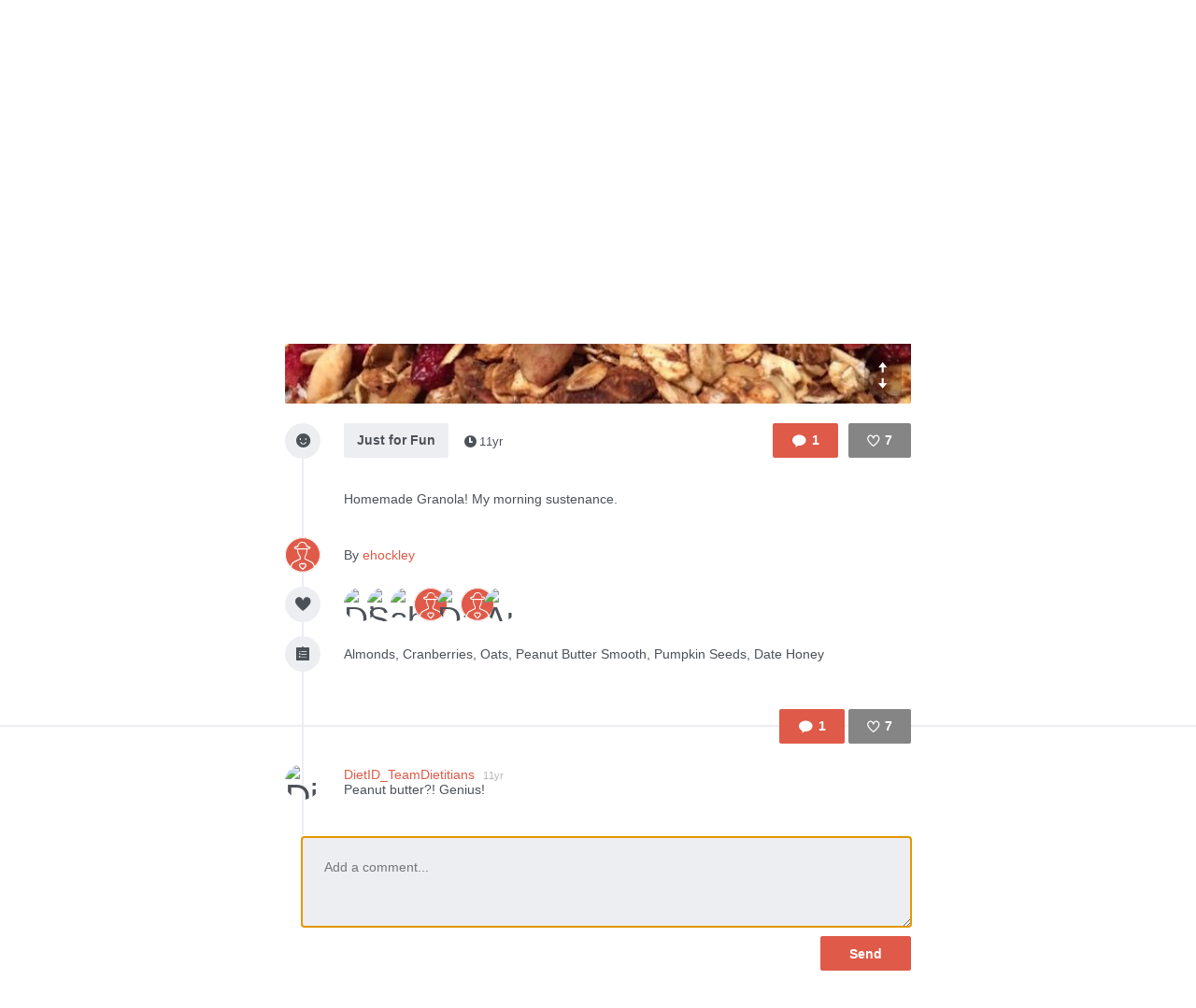

--- FILE ---
content_type: text/html; charset=utf-8
request_url: https://www.thefoodstand.com/posts/2381-ehockley-homemade-granola-my-morning-sustenance?comment=true
body_size: 4897
content:
<!DOCTYPE html>
<html class='no-js' itemscope='' itemtype='http://schema.org/Thing' lang='en-US' xmlns:fb='http://www.facebook.com/2008/fbml' xmlns:og='http://opengraphprotocol.org/schema/'>
<head>
<meta content='text/html; charset=UTF-8' http-equiv='Content-Type'>
<meta charset='utf-8'>
<meta content='IE=edge,chrome=1' http-equiv='X-UA-Compatible'>
<meta content='width=device-width,initial-scale=1' name='viewport'>
<meta content='photo' name='twitter:card'>
<meta content='@thefoodstand' name='twitter:site'>
<meta content='Homemade Granola! My morning sustenance.  - ehockley&#39;s Post On Foodstand' name='twitter:title'>
<meta content='https://foodstand.imgix.net/uploads/post/photo/2381/photo_001.jpg?w=640&amp;h=640' name='twitter:image'>

<meta name="csrf-param" content="authenticity_token" />
<meta name="csrf-token" content="aFFEpRN8Wsj1lJi9SJUXpA/pQ3k/+bk7i8K0/HjMiOTVBr3O6wUd0QU1pe+5Z8HCZ85nw/7CF9lnaXJbo3osKQ==" />
<base href=''>
<meta charset='utf-8'>
<title>Homemade Granola! My morning sustenance.  - ehockley&#39;s Post On Foodstand | Diet ID</title>
<link href='/assets/favicon-e506e056ddc9cac9d74bebb5934a718549861a7abc9abfa02b660de3ef6388eb.ico' rel='shortcut icon' type='image/x-icon'>
<meta content='Diet ID' property='og:site_name'>
<meta content='Homemade Granola! My morning sustenance.  - ehockley&#39;s Post On Foodstand' property='og:title'>
<meta content='website' property='og:type'>
<meta content='Homemade Granola! My morning sustenance.  - ehockley&#39;s Post On Foodstand' itemprop='name'>
<meta content='https://foodstand.imgix.net/uploads/post/photo/2381/photo_001.jpg?w=640&amp;h=640' property='og:image'>
<meta content='90e41e9e7a02d9111ee2a1281a5cd900' name='p:domain_verify'>
<link href='https://foodstand.imgix.net/uploads/post/photo/2381/photo_001.jpg?w=640&amp;h=640' rel='image_src'>
<link href='https://www.thefoodstand.com/posts/2381-ehockley-homemade-granola-my-morning-sustenance' rel='canonical'>
<!-- = render partial: 'application/typekit' -->
<!-- %script{:src => "//cdn.optimizely.com/js/2212880585.js"} -->
<link rel="stylesheet" media="all" href="/assets/desktop-41e85eef02ee0ea2c3d5ce81e106c5e144c4012333c0fc9dd3c20b26ae386bcd.css" />
<link rel="stylesheet" media="(max-width: 768px)" href="/assets/mobile-0afaaf72512a84cca500d66cce1930458333e01afb7f290f30ac90b6e2e84a19.css" />

<script>
  window.FS_ENV = {
    ENVIRONMENT: "production",
    GOOGLE_STATIC_MAPS_KEY: "AIzaSyCctLWZxQHwn-yPVsM8jlGCjWvGxVJocQc",
    FACEBOOK_APP_KEY: "1463063450675316",
    FOURSQUARE_CLIENT_ID: "NEJQM4TZMCGUGMNSEBPWBWWX2RWXEPPJVKOSNADMZU5XGUEL",
    INSTAGRAM_CLIENT_ID: "04375bc3f7ec4fe8adad85ad59cd3a52",
    CURRENT_USER: {}
  };
</script>


<script src="/assets/application-0bcfe1601283053747e6e586411cf1b58c771fe34aa664af3203e997d5522ea3.js"></script>
<script src="/packs/js/application-2df94a0e8bd2d1402067.js"></script>
  <script>
    (function(i,s,o,g,r,a,m){i['GoogleAnalyticsObject']=r;i[r]=i[r]||function(){
        (i[r].q=i[r].q||[]).push(arguments)},i[r].l=1*new Date();a=s.createElement(o),
      m=s.getElementsByTagName(o)[0];a.async=1;a.src=g;m.parentNode.insertBefore(a,m)
    })(window,document,'script','//www.google-analytics.com/analytics.js','ga');

    ga('create', "UA-48449564-2", 'auto');
    ga('send', 'pageview');
  </script>

</head>
<body class=' '>
<header class='header' id='menu-drawer'>
<div class='header-container'>
<h1 class='header-brand'><a href="/">Foodstand</a></h1>
<button class='header-hamburger no-hover' name='Menu' type='button' value='Menu'>
<span></span>
<span></span>
<span></span>
</button>
<nav class='header-nav'>
<ul class='header-navItems header-navItems__left'>
<li class='header-navItem'>
<a href="/about-foodstand"><span>About</span>
</a></li>
<li class='header-navItem'>
<a href="/community"><span>Community</span>
</a></li>
<li class='header-navItem'>
<a href="http://blog.thefoodstand.com"><span>Blog</span>
</a></li>
<li class='header-navItem'>
<a href="/corporate"><span>Corporate</span>
</a></li>
</ul>
<ul class='header-navItems header-navItems__right'>
<li class='header-navItem'>
<a href="/download"><span class='header-navItems__getTheApp'>
Get the app
</span>
</a></li>
<li class='header-navItem'>
<a class="header-auth-cta" data-auth-required="default" href="/sign-in"><span>Sign In</span>
</a></li>
</ul>
</nav>
</div>
</header>

<div class='content post-page food_lover' id='content'>
<header class='header' id='menu'>
<div class='header-container'>
<h1 class='header-brand'><a href="/">Foodstand</a></h1>
<button class='header-hamburger no-hover' name='Menu' type='button' value='Menu'>
<span></span>
<span></span>
<span></span>
</button>
<nav class='header-nav'>
<ul class='header-navItems header-navItems__left'>
<li class='header-navItem'>
<a href="/about-foodstand"><span>About</span>
</a></li>
<li class='header-navItem'>
<a href="/community"><span>Community</span>
</a></li>
<li class='header-navItem'>
<a href="http://blog.thefoodstand.com"><span>Blog</span>
</a></li>
<li class='header-navItem'>
<a href="/corporate"><span>Corporate</span>
</a></li>
</ul>
<ul class='header-navItems header-navItems__right'>
<li class='header-navItem'>
<a href="/download"><span class='header-navItems__getTheApp'>
Get the app
</span>
</a></li>
<li class='header-navItem'>
<a class="header-auth-cta" data-auth-required="default" href="/sign-in"><span>Sign In</span>
</a></li>
</ul>
</nav>
</div>
</header>

<a class="profile-bg-color openInAppButton " href="/download?app_url=post%2F2381">OPEN IN THE APP</a>


<div class='content-inner'>



<div class='is-photoPost post post-2381'>
<div class='food_lover post-meta'>
<section class='postImage' id='js-expandable-2381'>
<div class='postImage-holder' style='background-image: url(&#39;https://foodstand.imgix.net/uploads/post/photo/2381/photo_001.jpg?fit=crop&amp;h=640&amp;w=640&#39;)'></div>
<a class="postImage-expand js-toggle-expand no-hover" href="#js-expandable-2381"></a>
</section>

<div class='postInfo-wrapper'>
<div class='post-buttons'>
<a class="commentBtn commentBtn profile-bg-color js-commentBtn-2381" data-auth-required="Please sign in to comment" href="/sign-in"><span class='commentBtn-icon'></span>
<span class='commentBtn-count'>
<span>1</span>
</span>
</a>
<form class="likeBtn likeBtn-2381 is-unliked" id="edit_post_2381" action="/sign-in" accept-charset="UTF-8" method="get"><input name="utf8" type="hidden" value="&#x2713;" /><button class='likeBtn-submit profile-bg-color' data-auth-required='Please sign in to like this post'>
<span class='likeBtn-count'>7</span>
<span class='likeBtn-text'>Like</span>
</button>
</form>
</div>
<section class='postInfo'>
<div class='postSection-icon'>
<div class='icon-type-fun postTypeIcon'></div>
</div>
<div class='postSection-content'>
<div class='postInfo-typeBtns'>
<a class="postTypeBtn" href="#">Just for Fun</a>

<span class='timestamp'>
<span class='fs-icon icon-clock'></span><span>11yr</span></span>

</div>
</div>
</section>
</div>

<section class='postContent'>
<div class='postSection-icon'>
<div class='postTypeIcon--placeholder'></div>
</div>
<div class='postSection-content'>
<p><span>Homemade Granola! My morning sustenance. </span></p>
</div>
</section>

<section class='postByline'>
<div class='postSection-icon'>
<div class='avatar food_lover userAvatar' style='width: 38px; height: 38px; font-size: 38px; border-radius: 19.0px; line-height: 38px;'>
<a href="/u/ehockley"><div class='userAvatar--profile-icon profile-bg-color icon-profiletype-foodlover' style='width: 38px; height: 38px; font-size: 38px; border-radius: 19.0px; line-height: 38px; font-size: 38px; line-height: auto;'></div>
</a></div>

</div>
<div class='postSection-content'>
By
<a class="postByline-username" href="/u/ehockley">ehockley</a>
<br>
<span class='postByline-tagline'></span>
</div>
</section>

<section class='postLikes'>
<div class='postSection-icon'>
<div class='postTypeIcon icon-heart-filled'></div>
</div>
<div class='postSection-content'>
<div class='postLikes-likers'>
<div class='food_lover postLikes-liker userAvatar' style='width: 36px; height: 36px; font-size: 36px; border-radius: 18.0px; line-height: 36px;'>
<a href="/u/dietid_teamdietitians"><img alt="DietID_TeamDietitians" style="width: 36px; height: 36px; font-size: 36px; border-radius: 18.0px; line-height: 36px;" class="userAvatar--img" src="https://foodstand.imgix.net/uploads/user/photo/2551/ed5d5af8-ac05-fd31-281e-abd2e8954bd0.jpg?dpr=2&fit=crop&h=36&w=36" />
</a></div>

<div class='food_lover postLikes-liker userAvatar' style='width: 36px; height: 36px; font-size: 36px; border-radius: 18.0px; line-height: 36px;'>
<a href="/u/sarah_phillips"><img alt="Sarah_Phillips" style="width: 36px; height: 36px; font-size: 36px; border-radius: 18.0px; line-height: 36px;" class="userAvatar--img" src="https://foodstand.imgix.net/uploads/user/photo/62482/1418908711428.jpg?dpr=2&fit=crop&h=36&w=36" />
</a></div>

<div class='food_lover postLikes-liker userAvatar' style='width: 36px; height: 36px; font-size: 36px; border-radius: 18.0px; line-height: 36px;'>
<a href="/u/shannonvittoria"><img alt="shannonvittoria" style="width: 36px; height: 36px; font-size: 36px; border-radius: 18.0px; line-height: 36px;" class="userAvatar--img" src="https://foodstand.imgix.net/uploads/user/photo/64722/1434418278.jpg?dpr=2&fit=crop&h=36&w=36" />
</a></div>

<div class='food_lover postLikes-liker userAvatar' style='width: 36px; height: 36px; font-size: 36px; border-radius: 18.0px; line-height: 36px;'>
<a href="/u/dh1025"><div class='userAvatar--profile-icon profile-bg-color icon-profiletype-foodlover' style='width: 36px; height: 36px; font-size: 36px; border-radius: 18.0px; line-height: 36px; font-size: 36px; line-height: auto;'></div>
</a></div>

<div class='artisan postLikes-liker userAvatar' style='width: 36px; height: 36px; font-size: 36px; border-radius: 18.0px; line-height: 36px;'>
<a href="/u/dancingginger"><img alt="Dancingginger" style="width: 36px; height: 36px; font-size: 36px; border-radius: 18.0px; line-height: 36px;" class="userAvatar--img" src="https://foodstand.imgix.net/uploads/user/photo/71849/avatar.jpg?dpr=2&fit=crop&h=36&w=36" />
</a></div>

<div class='food_lover postLikes-liker userAvatar' style='width: 36px; height: 36px; font-size: 36px; border-radius: 18.0px; line-height: 36px;'>
<a href="/u/ehockley"><div class='userAvatar--profile-icon profile-bg-color icon-profiletype-foodlover' style='width: 36px; height: 36px; font-size: 36px; border-radius: 18.0px; line-height: 36px; font-size: 36px; line-height: auto;'></div>
</a></div>

<div class='food_lover postLikes-liker userAvatar' style='width: 36px; height: 36px; font-size: 36px; border-radius: 18.0px; line-height: 36px;'>
<a href="/u/auntiem"><img alt="AuntieM" style="width: 36px; height: 36px; font-size: 36px; border-radius: 18.0px; line-height: 36px;" class="userAvatar--img" src="https://foodstand.imgix.net/uploads/user/photo/77652/1416938539751.jpg?dpr=2&fit=crop&h=36&w=36" />
</a></div>


</div>
</div>
</section>





<section class='postTags'>
<div class='postSection-icon'>
<div class='postTypeIcon icon-list-with-bg'></div>
</div>
<div class='postSection-content'>
Almonds, Cranberries, Oats, Peanut Butter Smooth, Pumpkin Seeds, Date Honey
</div>
</section>



</div>
<div class='post-spacer'>
<section class='postSection'></section>
</div>
<hr class='post-rule'>
<div class='post-comments'>
<section class='postComments' id='comments'>
<div class='food_lover post-buttons'>
<a class="commentBtn commentBtn profile-bg-color js-commentBtn-2381" data-auth-required="Please sign in to comment" href="/sign-in"><span class='commentBtn-icon'></span>
<span class='commentBtn-count'>
<span>1</span>
</span>
</a>
<form class="likeBtn likeBtn-2381 is-unliked" id="edit_post_2381" action="/sign-in" accept-charset="UTF-8" method="get"><input name="utf8" type="hidden" value="&#x2713;" /><button class='likeBtn-submit profile-bg-color' data-auth-required='Please sign in to like this post'>
<span class='likeBtn-count'>7</span>
<span class='likeBtn-text'>Like</span>
</button>
</form>
</div>
<ul class='comments post-2381-comments'>
<li class='comment food_lover' id='comment-893'>
<div class='comment-avatarContainer'>
<div class='comment-avatar food_lover userAvatar' style='width: 38px; height: 38px; font-size: 38px; border-radius: 19.0px; line-height: 38px;'>
<a href="/u/dietid_teamdietitians"><img alt="DietID_TeamDietitians" style="width: 38px; height: 38px; font-size: 38px; border-radius: 19.0px; line-height: 38px;" class="userAvatar--img" src="https://foodstand.imgix.net/uploads/user/photo/2551/ed5d5af8-ac05-fd31-281e-abd2e8954bd0.jpg?dpr=2&fit=crop&h=38&w=38" />
</a></div>

</div>
<div class='comment-content'>
<a class="comment-username profile-color food_lover" href="/u/dietid_teamdietitians">DietID_TeamDietitians
<small class='comment-timestamp'>11yr</small>
</a><span class='comment-body'><span>Peanut butter?! Genius! </span></span>
</div>
</li>

</ul>

</section>
<section class='food_lover postNewComment'>
<div data-auth-required='Please sign in before commenting'>
<form class="newComment" id="new_comment" action="/posts/2381-ehockley-homemade-granola-my-morning-sustenance/comments" accept-charset="UTF-8" data-remote="true" method="post"><input name="utf8" type="hidden" value="&#x2713;" /><textarea class="newComment-body autofocus-me scroll-to-me-slowly" placeholder="Add a comment..." rows="3" name="comment[body]" id="comment_body">
</textarea>
<input type="submit" name="commit" value="Send" class="newComment-submit profile-border-color profile-bg-color" data-disable-with="Send" />
</form></div>

</section>

</div>
</div>
<div class='relatedPosts'>
<div class='food_lover is-photoPost postPreview' id='post-3708'>
<a class="postPreview-image profile-bg-color" href="/posts/3708-ehockley-amazing-private-in-home-cooking-class-1-garbonzo-bean"><div>
<div class='postPreview-imageOverlay'>
<div class='postPreview-typeIconWrapper'>
<div class='icon-type-fun postTypeIcon'></div>
</div>
<div class='postPreview-textWrapper'>
<div class='postPreview-title'>Amazing private in-home cooking class! 
1. Garbonzo Bean and Sweet Potato Shepards Pie
2. Quinoa Tabouli 
3. Spinach, fennel, pecan salad</div>
<div class='postPreview-extras'>
<span class='postPreview-timestamp'><span class='timestamp'>
<span class='fs-icon icon-clock'></span><span>11yr</span></span>
</span>
</div>
</div>
</div>
<img alt="Amazing private in-home cooking class! 
1. Garbonzo Bean and Sweet Potato Shepards Pie
2. Quinoa ..." src="https://foodstand.imgix.net/uploads/post/photo/3708/cdv_photo_001.jpg?bri=-20&con=-20&fit=crop&h=640&w=640" />
</div>
</a><div class='postPreview-byline'>
<a class="postPreview-user" href="/u/ehockley"><div class='postPreview-userWrapper'>
<div class='postPreview-userAvatarWrapper'>
<div class='food_lover postPreview-userAvatar userAvatar' style='width: 60px; height: 60px; font-size: 60px; border-radius: 30.0px; line-height: 60px;'>
<div class='postPreview-userAvatar food_lover'>
<div class='userAvatar--profile-icon profile-bg-color icon-profiletype-foodlover' style='width: 60px; height: 60px; font-size: 60px; border-radius: 30.0px; line-height: 60px; font-size: 60px; line-height: auto;'></div>
</div>
</div>

</div>
<div class='postPreview-userInfoWrapper'>
<div class='postPreview-username profile-color'>ehockley</div>
<div class='postPreview-tagline'>Food-Lover</div>
</div>
</div>
</a><div class='postPreview-actions'>
<form class="likeBtn likeBtn-3708 is-unliked" id="edit_post_3708" action="/sign-in" accept-charset="UTF-8" method="get"><input name="utf8" type="hidden" value="&#x2713;" /><button class='likeBtn-submit profile-bg-color' data-auth-required='Please sign in to like this post'>
<span class='likeBtn-count'>5</span>
<span class='likeBtn-text'>Like</span>
</button>
</form>
</div>
</div>
<div class='postPreview-footer'>
<a class="postPreview-footerBtn" href="/posts/3708-ehockley-amazing-private-in-home-cooking-class-1-garbonzo-bean?comment=true"><span class='postPreview-footerBtnWrapper'>Add a comment...</span>
</a></div>
</div>

<div class='food_lover is-photoPost postPreview' id='post-3687'>
<a class="postPreview-image profile-bg-color" href="/posts/3687-ehockley-homemade-deep-dish-veggi-pizza-baked-in-a-cast-iron-pan"><div>
<div class='postPreview-imageOverlay'>
<div class='postPreview-typeIconWrapper'>
<div class='icon-type-fun postTypeIcon'></div>
</div>
<div class='postPreview-textWrapper'>
<div class='postPreview-title'>Homemade deep dish veggi pizza baked in a cast iron pan with fresh Mozzarella </div>
<div class='postPreview-extras'>
<span class='postPreview-timestamp'><span class='timestamp'>
<span class='fs-icon icon-clock'></span><span>11yr</span></span>
</span>
</div>
</div>
</div>
<img alt="Homemade deep dish veggi pizza baked in a cast iron pan with fresh Mozzarella " src="https://foodstand.imgix.net/uploads/post/photo/3687/cdv_photo_001.jpg?bri=-20&con=-20&fit=crop&h=640&w=640" />
</div>
</a><div class='postPreview-byline'>
<a class="postPreview-user" href="/u/ehockley"><div class='postPreview-userWrapper'>
<div class='postPreview-userAvatarWrapper'>
<div class='food_lover postPreview-userAvatar userAvatar' style='width: 60px; height: 60px; font-size: 60px; border-radius: 30.0px; line-height: 60px;'>
<div class='postPreview-userAvatar food_lover'>
<div class='userAvatar--profile-icon profile-bg-color icon-profiletype-foodlover' style='width: 60px; height: 60px; font-size: 60px; border-radius: 30.0px; line-height: 60px; font-size: 60px; line-height: auto;'></div>
</div>
</div>

</div>
<div class='postPreview-userInfoWrapper'>
<div class='postPreview-username profile-color'>ehockley</div>
<div class='postPreview-tagline'>Food-Lover</div>
</div>
</div>
</a><div class='postPreview-actions'>
<form class="likeBtn likeBtn-3687 is-unliked" id="edit_post_3687" action="/sign-in" accept-charset="UTF-8" method="get"><input name="utf8" type="hidden" value="&#x2713;" /><button class='likeBtn-submit profile-bg-color' data-auth-required='Please sign in to like this post'>
<span class='likeBtn-count'>6</span>
<span class='likeBtn-text'>Like</span>
</button>
</form>
</div>
</div>
<div class='postPreview-footer'>
<a class="postPreview-footerBtn" href="/posts/3687-ehockley-homemade-deep-dish-veggi-pizza-baked-in-a-cast-iron-pan?comment=true"><span class='postPreview-footerBtnWrapper'>Add a comment...</span>
</a></div>
</div>

<div class='food_lover is-photoPost postPreview' id='post-2455'>
<a class="postPreview-image profile-bg-color" href="/posts/2455-ehockley-homemade-nepali-inspired-curry"><div>
<div class='postPreview-imageOverlay'>
<div class='postPreview-typeIconWrapper'>
<div class='icon-type-fun postTypeIcon'></div>
</div>
<div class='postPreview-textWrapper'>
<div class='postPreview-title'>Homemade Nepali inspired curry!</div>
<div class='postPreview-extras'>
<span class='postPreview-timestamp'><span class='timestamp'>
<span class='fs-icon icon-clock'></span><span>11yr</span></span>
</span>
</div>
</div>
</div>
<img alt="Homemade Nepali inspired curry!" src="https://foodstand.imgix.net/uploads/post/photo/2455/photo_001.jpg?bri=-20&con=-20&fit=crop&h=640&w=640" />
</div>
</a><div class='postPreview-byline'>
<a class="postPreview-user" href="/u/ehockley"><div class='postPreview-userWrapper'>
<div class='postPreview-userAvatarWrapper'>
<div class='food_lover postPreview-userAvatar userAvatar' style='width: 60px; height: 60px; font-size: 60px; border-radius: 30.0px; line-height: 60px;'>
<div class='postPreview-userAvatar food_lover'>
<div class='userAvatar--profile-icon profile-bg-color icon-profiletype-foodlover' style='width: 60px; height: 60px; font-size: 60px; border-radius: 30.0px; line-height: 60px; font-size: 60px; line-height: auto;'></div>
</div>
</div>

</div>
<div class='postPreview-userInfoWrapper'>
<div class='postPreview-username profile-color'>ehockley</div>
<div class='postPreview-tagline'>Food-Lover</div>
</div>
</div>
</a><div class='postPreview-actions'>
<form class="likeBtn likeBtn-2455 is-unliked" id="edit_post_2455" action="/sign-in" accept-charset="UTF-8" method="get"><input name="utf8" type="hidden" value="&#x2713;" /><button class='likeBtn-submit profile-bg-color' data-auth-required='Please sign in to like this post'>
<span class='likeBtn-count'>4</span>
<span class='likeBtn-text'>Like</span>
</button>
</form>
</div>
</div>
<div class='postPreview-footer'>
<a class="postPreview-footerBtn" href="/posts/2455-ehockley-homemade-nepali-inspired-curry?comment=true"><span class='postPreview-footerBtnWrapper'>Add a comment...</span>
</a></div>
</div>



</div>

</div>

<div class='footer-push'></div>
</div>
<footer class='footer'>
<div class='footer-container'>
<div class='footer-socialLinks'>
<a target="_blank" class="footer-socialLink--facebook" href="https://www.facebook.com/pages/Foodstand/661444483879531"><span>Foodstand on Facebook</span>
</a><a target="_blank" class="footer-socialLink--twitter" href="https://twitter.com/TheFoodstand"><span>Foodstand on Twitter</span>
</a><a target="_blank" class="footer-socialLink--instagram" href="http://instagram.com/thefoodstand"><span>Foodstand on Instagram</span>
</a></div>
<div class='footer__links'>
<a href="/faq">FAQs</a>
<a href="/support">Support</a>
<a href="mailto:info@dietid.com?subject=Question">Contact Us</a>
<a href="/privacy">Privacy</a>
<a href="/partners-and-credits">Partners &amp; Credits</a>
</div>
</div>
</footer>


<div class='foodstand-js-auth foodstand-auth-dialog'>
&nbsp;
</div>

</body>
</html>
